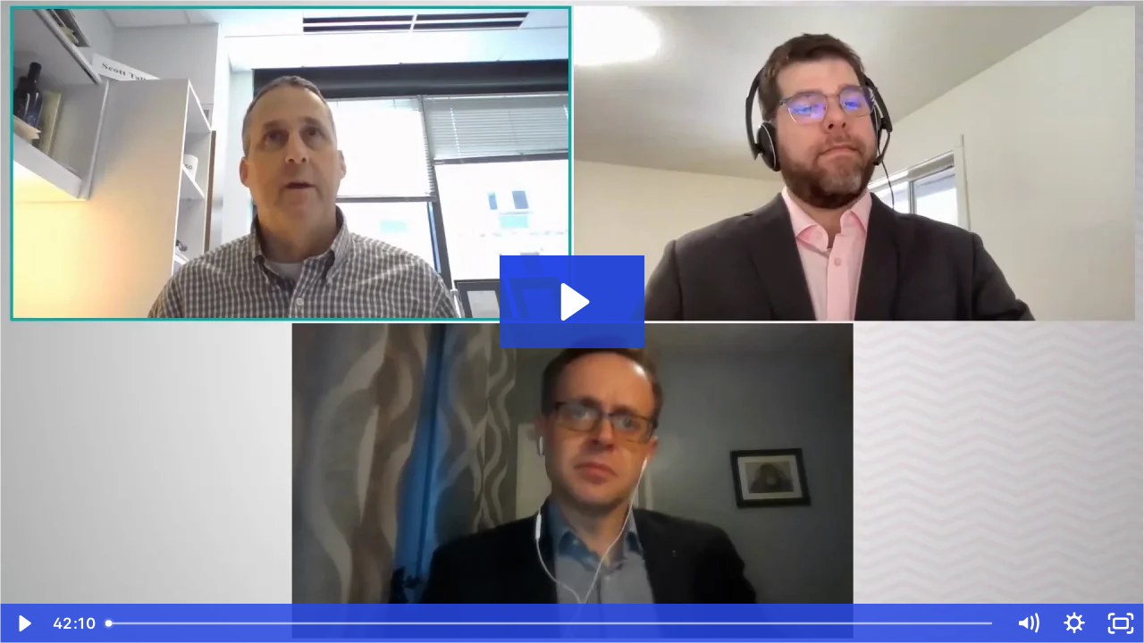

--- FILE ---
content_type: text/html; charset=utf-8
request_url: https://fast.wistia.net/embed/iframe/nzydzbpowr?videoFoam=true%22
body_size: 2254
content:
<!DOCTYPE html>
<html>
<head>
<meta content='width=device-width, user-scalable=no' name='viewport'>
<meta content='noindex' name='robots'>
<meta content='noindex,indexifembedded' name='googlebot'>
<title>NMI: Navigating The Regulatory Environment</title>
<link rel="alternate" type="application/json+oembed" href="https://fast.wistia.com/oembed.json?url=https%3A%2F%2Ffast.wistia.com%2Fembed%2Fiframe%2Fnzydzbpowr" title="NMI: Navigating The Regulatory Environment" />
<meta name="twitter:card" content="player" />
<meta name="twitter:site" content="@NMinvestments" />
<meta name="twitter:title" content="NMI: Navigating The Regulatory Environment" />
<meta name="twitter:url" content="https://fast.wistia.net/embed/iframe/nzydzbpowr?twitter=true" />
<meta name="twitter:description" content="42 min 10 sec video" />
<meta name="twitter:image" content="https://embed-ssl.wistia.com/deliveries/26a7e2e047bc5dcbbedfaa763fff20f6c10d16a1/file.jpg" />
<meta name="twitter:player" content="https://fast.wistia.net/embed/iframe/nzydzbpowr?twitter=true" />
<meta name="twitter:player:width" content="435" />
<meta name="twitter:player:height" content="245" />

<script>
  window._inWistiaIframe = true;
</script>
<style>
  html, body {margin:0;padding:0;overflow:hidden;height:100%;}
  object {border:0;}
  #wistia_video,.wistia_embed {height:100%;width:100%;}
</style>
</head>
<body>
<script>
  function addWindowListener (type, callback) {
    if (window.addEventListener) {
      window.addEventListener(type, callback, false);
    } else if (window.attachEvent) {
      window.attachEvent('on' + type, callback);
    }
  }
  
  window.wistiaPostMessageQueue = [];
  addWindowListener('message', function (event) {
    if (!window._wistiaHasInitialized) {
      wistiaPostMessageQueue.push(event);
    }
  });
</script>
<link as='script' crossorigin='anonymous' href='//fast.wistia.net/assets/external/insideIframe.js' rel='modulepreload'>
<script async src='//fast.wistia.net/assets/external/E-v1.js'></script>
<div class='wistia_embed' id='wistia_video'></div>
<script>
  const swatchPreference =  true;
  if (swatchPreference) {
    document.getElementById('wistia_video').innerHTML = '<div class="wistia_swatch" style="height:100%;left:0;opacity:0;overflow:hidden;position:absolute;top:0;transition:opacity 200ms;width:100%;"><img src="https://fast.wistia.net/embed/medias/nzydzbpowr/swatch" style="filter:blur(5px);height:100%;object-fit:contain;width:100%;" alt="" aria-hidden="true" onload="this.parentNode.style.opacity=1;" /></div>';
  }
</script>
<script>
  window._wq = window._wq || [];
  window._wq.push(function (W) {
    W.iframeInit({"accountId":1342503,"accountKey":"wistia-production_1342503","analyticsHost":"https://distillery.wistia.net","formsHost":"https://app.wistia.com","formEventsApi":"/form-stream/1.0.0","aspectRatio":1.7777777777777777,"assets":[{"is_enhanced":false,"type":"original","slug":"original","display_name":"Original File","details":{},"width":1920,"height":1080,"size":505199579,"bitrate":1559,"public":true,"status":2,"progress":1.0,"metadata":{"av_stream_metadata":"{\"Video\":{\"codec\":\"h264\",\"colorPrimaries\":\"bt709\",\"colorSpace\":\"bt709\",\"colorTransfer\":\"bt709\",\"pixelFormat\":\"yuv420p\",\"rFrameRate\":\"30/1\",\"avgFrameRate\":\"30/1\"}}"},"url":"https://embed-ssl.wistia.com/deliveries/58a3a378b62fac3bc8344ef16271b842.bin","created_at":1684875692},{"is_enhanced":false,"type":"iphone_video","slug":"mp4_h264_348k","display_name":"360p","details":{},"container":"mp4","codec":"h264","width":640,"height":360,"ext":"mp4","size":113002214,"bitrate":348,"public":true,"status":2,"progress":1.0,"metadata":{"max_bitrate":466080,"average_bitrate":357309,"early_max_bitrate":256464,"av_stream_metadata":"{\"Audio\":{\"Codec ID\":\"mp4a-40-2\",\"frameRate\":43.066,\"sampleRate\":44100},\"Video\":{\"Codec ID\":\"avc1\",\"frameRate\":30,\"frameRateMode\":\"CFR\"}}"},"url":"https://embed-ssl.wistia.com/deliveries/a766f3b315826911f871243fc1f5a5867afda2b4.bin","created_at":1684875692,"segment_duration":3,"opt_vbitrate":1200},{"is_enhanced":false,"type":"mp4_video","slug":"mp4_h264_236k","display_name":"224p","details":{},"container":"mp4","codec":"h264","width":400,"height":224,"ext":"mp4","size":76596199,"bitrate":236,"public":true,"status":2,"progress":1.0,"metadata":{"max_bitrate":292488,"average_bitrate":242194,"early_max_bitrate":201344,"av_stream_metadata":"{\"Audio\":{\"Codec ID\":\"mp4a-40-2\",\"frameRate\":43.066,\"sampleRate\":44100},\"Video\":{\"Codec ID\":\"avc1\",\"frameRate\":30,\"frameRateMode\":\"CFR\"}}"},"url":"https://embed-ssl.wistia.com/deliveries/39ff9964403259472a3382e55b9db9d149617024.bin","created_at":1684875692,"segment_duration":3,"opt_vbitrate":300},{"is_enhanced":false,"type":"md_mp4_video","slug":"mp4_h264_541k","display_name":"540p","details":{},"container":"mp4","codec":"h264","width":960,"height":540,"ext":"mp4","size":175403447,"bitrate":541,"public":true,"status":2,"progress":1.0,"metadata":{"max_bitrate":751200,"average_bitrate":554620,"early_max_bitrate":332096,"av_stream_metadata":"{\"Audio\":{\"Codec ID\":\"mp4a-40-2\",\"frameRate\":43.066,\"sampleRate\":44100},\"Video\":{\"Codec ID\":\"avc1\",\"frameRate\":30,\"frameRateMode\":\"CFR\"}}"},"url":"https://embed-ssl.wistia.com/deliveries/a65ff6f797e1335dd06cc852695e567d3823017e.bin","created_at":1684875692,"segment_duration":3,"opt_vbitrate":1800},{"is_enhanced":false,"type":"hd_mp4_video","slug":"mp4_h264_781k","display_name":"720p","details":{},"container":"mp4","codec":"h264","width":1280,"height":720,"ext":"mp4","size":253055954,"bitrate":781,"public":true,"status":2,"progress":1.0,"metadata":{"max_bitrate":1108920,"average_bitrate":800154,"early_max_bitrate":402296,"av_stream_metadata":"{\"Audio\":{\"Codec ID\":\"mp4a-40-2\",\"frameRate\":43.066,\"sampleRate\":44100},\"Video\":{\"Codec ID\":\"avc1\",\"frameRate\":30,\"frameRateMode\":\"CFR\"}}"},"url":"https://embed-ssl.wistia.com/deliveries/f119236c4f2a010c5707a4591c9becff05f873c0.bin","created_at":1684875692,"segment_duration":3,"opt_vbitrate":3750},{"is_enhanced":false,"type":"hd_mp4_video","slug":"mp4_h264_1320k","display_name":"1080p","details":{},"container":"mp4","codec":"h264","width":1920,"height":1080,"ext":"mp4","size":427669593,"bitrate":1320,"public":true,"status":2,"progress":1.0,"metadata":{"max_bitrate":1858672,"average_bitrate":1352277,"early_max_bitrate":550768,"av_stream_metadata":"{\"Audio\":{\"Codec ID\":\"mp4a-40-2\",\"frameRate\":43.066,\"sampleRate\":44100},\"Video\":{\"Codec ID\":\"avc1\",\"frameRate\":30,\"frameRateMode\":\"CFR\"}}"},"url":"https://embed-ssl.wistia.com/deliveries/7895c48be1815900a21649af730288d891d80b96.bin","created_at":1684875692,"segment_duration":3,"opt_vbitrate":5625},{"is_enhanced":false,"type":"still_image","slug":"still_image_1920x1080","display_name":"Thumbnail Image","details":{},"width":1920,"height":1080,"ext":"jpg","size":253715,"bitrate":0,"public":true,"status":2,"progress":1.0,"url":"https://embed-ssl.wistia.com/deliveries/26a7e2e047bc5dcbbedfaa763fff20f6c10d16a1.bin","created_at":1684875692},{"is_enhanced":false,"type":"storyboard","slug":"storyboard_2000x2260","display_name":"Storyboard","details":{},"width":2000,"height":2260,"ext":"jpg","size":6046124,"bitrate":0,"public":true,"status":2,"progress":1.0,"metadata":{"frame_count":200,"aspect_ratio":1.7777777777777777,"frame_height":113,"frame_width":200},"url":"https://embed-ssl.wistia.com/deliveries/10241994e1c53ce9a55ad36da0fbcf9df1f93191.bin","created_at":1684875692}],"branding":false,"createdAt":1684875692,"distilleryUrl":"https://distillery.wistia.com/x","duration":2530.07,"enableCustomerLogo":true,"firstEmbedForAccount":false,"firstShareForAccount":false,"availableTranscripts":[],"hashedId":"nzydzbpowr","mediaId":105131898,"mediaKey":"wistia-production_105131898","mediaType":"Video","name":"NMI: Navigating The Regulatory Environment","preloadPreference":null,"progress":1.0,"protected":false,"projectId":8988751,"seoDescription":"a Demand Gen video","showAbout":true,"status":2,"type":"Video","playableWithoutInstantHls":true,"privacyMode":true,"stats":{"loadCount":970,"playCount":72,"uniqueLoadCount":627,"uniquePlayCount":55,"averageEngagement":0.187579},"trackingTransmitInterval":10,"liveStreamEventDetails":null,"integrations":{},"hls_enabled":true,"embed_options":{"opaqueControls":false,"playerColor":"2949E5","playerColorGradient":{"on":false,"colors":[["#2949E5",0],["#8fafff",1]]},"plugin":{},"volumeControl":"true","fullscreenButton":"true","controlsVisibleOnLoad":"true","bpbTime":"false","vulcan":true,"newRoundedIcons":true,"shouldShowCaptionsSettings":true},"embedOptions":{"opaqueControls":false,"playerColor":"2949E5","playerColorGradient":{"on":false,"colors":[["#2949E5",0],["#8fafff",1]]},"plugin":{},"volumeControl":"true","fullscreenButton":"true","controlsVisibleOnLoad":"true","bpbTime":"false","vulcan":true,"newRoundedIcons":true,"shouldShowCaptionsSettings":true}}, {});
    window._wistiaHasInitialized = true;
  });
</script>
</body>
</html>
